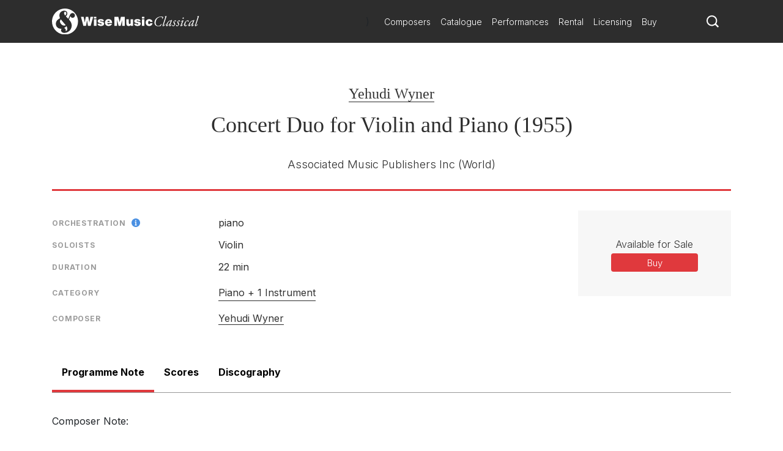

--- FILE ---
content_type: image/svg+xml
request_url: https://www.wisemusicclassical.com/img/icons/social/twitter-white.svg
body_size: 2054
content:
<svg version="1.1" xmlns="http://www.w3.org/2000/svg" xmlns:xlink="http://www.w3.org/1999/xlink" x="0px" y="0px"
    viewBox="0 0 1000 1000" style="enable-background:new 0 0 1000 1000;" xml:space="preserve">
    <path fill="#ffffff" d="M937.5 228.5c-32.200000000000045 14.300000000000011-66.79999999999995 23.900000000000006-103.10000000000002 28.30000000000001 37.10000000000002-22.200000000000017 65.5-57.400000000000006 78.89999999999998-99.30000000000001-34.69999999999993 20.599999999999994-73.19999999999993 35.5-114 43.599999999999994-32.69999999999993-34.900000000000006-79.39999999999998-56.69999999999999-131-56.69999999999999-99.19999999999993 0-179.59999999999997 80.29999999999998-179.59999999999997 179.49999999999997 0 14.100000000000023 1.6000000000000227 27.80000000000001 4.600000000000023 40.900000000000034-149.2-7.5-281.5-78.90000000000003-370-187.60000000000002-15.400000000000006 26.5-24.30000000000001 57.400000000000006-24.30000000000001 90.30000000000001 0 62.30000000000001 31.69999999999999 117.19999999999999 79.80000000000001 149.39999999999998-29.400000000000006-0.8999999999999773-57.10000000000001-9-81.30000000000001-22.5v2.3000000000000114c0 87 61.900000000000006 159.50000000000006 144 176.00000000000006-15 4.099999999999909-30.900000000000006 6.2999999999999545-47.30000000000001 6.2999999999999545-11.599999999999994 0-22.799999999999983-1.1000000000000227-33.69999999999999-3.2000000000000455 22.80000000000001 71.30000000000007 89.1 123.20000000000005 167.60000000000002 124.70000000000005-61.400000000000034 48.10000000000002-138.70000000000002 76.79999999999995-222.90000000000003 76.79999999999995-14.499999999999986 0-28.69999999999999-0.7999999999999545-42.79999999999999-2.5 79.5 50.90000000000009 173.79999999999998 80.60000000000002 275.20000000000005 80.60000000000002 330.19999999999993 0 510.79999999999995-273.5 510.79999999999995-510.7 0-7.800000000000011-0.1999999999999318-15.5-0.5-23.19999999999999 35.10000000000002-25.399999999999977 65.60000000000002-57 89.60000000000002-93z"></path>
</svg>

--- FILE ---
content_type: text/plain; charset=utf-8
request_url: https://www.wisemusicclassical.com/umbraco/api/work/discography/34596
body_size: 380
content:
[{"DiscId":2601,"DiscTitle":null,"CatalogueNumber":"80391","SpotifyAlbumId":null,"Label":"New World Records","ImageUrl":null,"ReleaseDate":"0001-01-01T00:00:00","ReleaseDateAccuracy":"D","ReleaseDateDisplay":"","Conductor":null,"Ensemble":null,"Soloists":"Michelle Makarski (Violin), Brent McMunn (Piano)"},{"DiscId":5208,"DiscTitle":null,"CatalogueNumber":null,"SpotifyAlbumId":null,"Label":"NWCRI","ImageUrl":null,"ReleaseDate":"0001-01-01T00:00:00","ReleaseDateAccuracy":"D","ReleaseDateDisplay":"","Conductor":null,"Ensemble":null,"Soloists":null}]